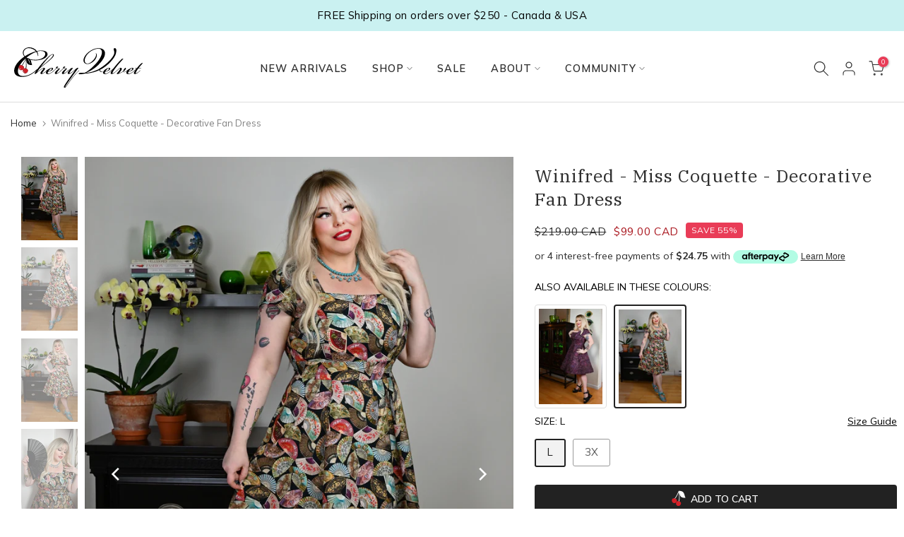

--- FILE ---
content_type: text/html; charset=utf-8
request_url: https://www.cherryvelvetplus.com/?section_id=search-hidden
body_size: 1205
content:
<div id="shopify-section-search-hidden" class="shopify-section"><div class="t4s-drawer__header">
  <span class="is--login" aria-hidden="false">Search Our Site</span>
  <button class="t4s-drawer__close" data-drawer-close aria-label="Close Search">
    <svg class="t4s-iconsvg-close" role="presentation" viewBox="0 0 16 14">
      <path d="M15 0L1 14m14 0L1 0" stroke="currentColor" fill="none" fill-rule="evenodd"></path>
    </svg>
  </button>
</div>
<form data-frm-search action="/search" method="get" class="t4s-mini-search__frm t4s-pr" role="search">
  <input type="hidden" name="type" value="product">
  <input type="hidden" name="options[unavailable_products]" value="last">
  <input type="hidden" name="options[prefix]" value="last"><div class="t4s-mini-search__btns t4s-pr t4s-oh">
    <input
      data-input-search
      class="t4s-mini-search__input"
      autocomplete="off"
      type="text"
      name="q"
      placeholder="Search"
    >
    <button
      data-submit-search
      class="t4s-mini-search__submit t4s-btn-loading__svg"
      type="submit"
    >
      <svg class="t4s-btn-op0" viewBox="0 0 18 19" width="16">
        <path fill-rule="evenodd" clip-rule="evenodd" d="M11.03 11.68A5.784 5.784 0 112.85 3.5a5.784 5.784 0 018.18 8.18zm.26 1.12a6.78 6.78 0 11.72-.7l5.4 5.4a.5.5 0 11-.71.7l-5.41-5.4z" fill="currentColor"></path>
      </svg>
      <div class="t4s-loading__spinner t4s-dn">
        <svg
          width="16"
          height="16"
          aria-hidden="true"
          focusable="false"
          role="presentation"
          class="t4s-svg__spinner"
          viewBox="0 0 66 66"
          xmlns="http://www.w3.org/2000/svg"
        >
          <circle class="t4s-path" fill="none" stroke-width="6" cx="33" cy="33" r="30"></circle>
        </svg>
      </div>
    </button>
  </div></form><div data-title-search class="t4s-mini-search__title" style="display:none"></div><div class="t4s-drawer__content">
  <div class="t4s-drawer__main">
    <div data-t4s-scroll-me class="t4s-drawer__scroll t4s-current-scrollbar">
      <div data-skeleton-search class="t4s-skeleton_wrap t4s-dn"><div class="t4s-row t4s-space-item-inner">
            <div class="t4s-col-auto t4s-col-item t4s-widget_img_pr"><div class="t4s-skeleton_img"></div></div>
            <div class="t4s-col t4s-col-item t4s-widget_if_pr">
              <div class="t4s-skeleton_txt1"></div>
              <div class="t4s-skeleton_txt2"></div>
            </div>
          </div><div class="t4s-row t4s-space-item-inner">
            <div class="t4s-col-auto t4s-col-item t4s-widget_img_pr"><div class="t4s-skeleton_img"></div></div>
            <div class="t4s-col t4s-col-item t4s-widget_if_pr">
              <div class="t4s-skeleton_txt1"></div>
              <div class="t4s-skeleton_txt2"></div>
            </div>
          </div><div class="t4s-row t4s-space-item-inner">
            <div class="t4s-col-auto t4s-col-item t4s-widget_img_pr"><div class="t4s-skeleton_img"></div></div>
            <div class="t4s-col t4s-col-item t4s-widget_if_pr">
              <div class="t4s-skeleton_txt1"></div>
              <div class="t4s-skeleton_txt2"></div>
            </div>
          </div><div class="t4s-row t4s-space-item-inner">
            <div class="t4s-col-auto t4s-col-item t4s-widget_img_pr"><div class="t4s-skeleton_img"></div></div>
            <div class="t4s-col t4s-col-item t4s-widget_if_pr">
              <div class="t4s-skeleton_txt1"></div>
              <div class="t4s-skeleton_txt2"></div>
            </div>
          </div></div>
      <div data-results-search class="t4s-mini-search__content t4s_ratioadapt"></div>
    </div>
  </div><div data-viewAll-search class="t4s-drawer__bottom" style="display:none"></div></div>
</div>

--- FILE ---
content_type: text/css
request_url: https://www.cherryvelvetplus.com/cdn/shop/t/13/assets/custom.css?v=104262187247212347881757393298
body_size: 3326
content:
/** Shopify CDN: Minification failed

Line 239:17 Expected identifier but found whitespace
Line 239:19 Unexpected "{"
Line 239:25 Expected ":"

**/


.t4s_des_title_15 .t4s-section-title:before {
	width: 20px;
	height: 1px;
	background-color: var(--cl-heading);
	content: "";
	top: 0;
	right: 100%;
	bottom: 0;
	margin: auto 5px auto 0px;
}

.t4s_des_title_15 .t4s-section-title:after {
	display:none;
}


.t4s_des_title_3 .t4s-section-title {
	text-transform: none;
	align-items: center;
	font-size: 24px;
}


.t4s_des_title_3 .t4s-section-title {}

.t4s_des_title_3 .t4s-section-title>span {

	vertical-align: sub;
}
    
/*.t4s_des_title_3 .t4s-section-title:before {margin-right:5px;
            display: inline-flex;
            content: '';
            background-image: url(/cdn/shop/files/cherry-icon-green.svg?v=1708203929);
            background-size: 25px 25px;
            height: 25px;
            width: 25px;
        }

*/
.t4s_des_title_3 .t4s-section-title:after {
margin-left:0px;
  top:-10;
            display: inline-flex;
            content: '';
            background-image: url(/cdn/shop/files/cherry-icon-green.svg?v=1708203929);
            background-size: 25px 25px;
            height: 25px;
            width: 25px;
        }

@media (max-width: 767px) 
{
.t4s_des_title_3 .t4s-section-title 
  {align-items: center; 	justify-content: center;}
  
.t4s_des_title_3 .t4s-section-title:after {}
  
.t4s_des_title_3 .t4s-section-title>span {
text-transform:none;

	vertical-align: sub;
}
}



blockquote, q {
	margin-bottom: 20px;
	font-style: italic;
	font-size: 16px;
	line-height: 1.8em!important;
	margin-top: 20px;
	padding: 30px 30px 30px 50px;
	background-color: #f9f7f4;

}

  .t4s-custom-section .t4s-col-inner {
    display: flex;
    align-items: center;
    justify-content: center;
    height: 100%;
    flex-direction: column;
  }

  .t4s-custom-section a {
  text-decoration: underline
  }


   .t4s-custom-col {
    background-color: var(--bg_cl);
  }

  .t4s-ver-center-true {
    display: flex;
    align-items: center;
    height: 100%;
  }

  @media(max-width: 767px) {
    .t4s-col-inner {
      padding: var(--pd-mb);
    }
  }

.t4s_nt_se_icons-footer {
	border-top: 1px #C4C4C4 solid;
}

.t4s-article-title h2 {
	font-size: 22px;
  margin-bottom:10px;
}

.t4s-main-article-page>div:not(:last-child) {
	margin-bottom: 30px;
}

#cherry{margin-right:5px;
       margin-left:-5px;}
.breadcrumb_pr_wrap {
	margin-bottom: 20px!important;
}

#MainContent {
  min-height: 100vh;
}

.t4s-flicky-slider .flickityt4s-page-dots {
  margin-top: 20px !important;
}

.t4s-section-header [data-header-height] {
	padding-top: 5px;
}

.jdgm-widget.jdgm-widget {
	display: block;
	font-size: 12px;
}

button.GiftWizard-gift-button.t4s-product-form__submit.t4s-btn.t4s-btn-base.t4s-btn-style-default.t4s-btn-color-custom2.t4s-w-100.t4s-justify-content-center.t4s-btn-effect-fade.t4s-btn-loading__svg.gwbutton {
	margin-bottom: 15px;
}

button.GiftWizard-gift-button.t4s-product-form__submit.t4s-btn.t4s-btn-base.t4s-btn-style-default.t4s-btn-color-custom2.t4s-w-100.t4s-justify-content-center.t4s-btn-effect-fade.t4s-btn-loading__svg.gwbutton {
	margin-bottom: 15px;
	margin-left: 0px;}

  .t4s-mini_cart__emty {
	margin: 0px 0 140px!important;
}
.t4s-cart_page_heading {
	margin-bottom: 20px;
	font-size: 20px;
	text-transform: uppercase;
}

.t4s-collection-header {
  margin: 0px 0px 13px 0px;
} 
/*---------------- Global Custom CSS -------------------*/

/*---------------- header & nav -------------------*/
.t4s-top-bar-text__item p {
  letter-spacing: 0.03em;
}

.type_mn_link .t4s-sub-column li a {
  padding: 5px 0 !important;
}

.t4s-header__wrapper {
  border-bottom: 1px solid #dddddd;
}
.is--header-transparent .t4s-header__wrapper {
  border-bottom: 0px solid #dddddd !important;
}

span.t4s-nav_link_txt {
  font-weight: 400;
}
ul.t4s-banner-nav__links li a {
  font-size: 18px;
  font-weight: 400;
  line-height: 24px;
  margin-bottom: 15px;
}

li.t4s-menu-item {
  font-size: 15px;
}
.nt_promotion_html {
  font-size: 1.1em;
  letter-spacing: 1px;
  font-weight: 500;
}

.t4s-drawer__header.t4s-mb-nav__tabs span {
  letter-spacing: 0.1em;
}

.t4s-lb_nav_mb {
  border-radius: 4px !important;
  box-shadow: none !important;
  margin-left: 8px !important;
  font-weight: 600;
  letter-spacing: 1px;
}
.type_mn_link > .t4s-heading {
  font-weight: 400 !important;
}

.t4s-mb-tab__title.is--active {
  background: #ffffff;
}

/*---------------- products & collections -------------------*/

.t4s-prs-footer {
margin-top: 0px;
}
.t4s-has-btn-load-more .t4s-pagination-wrapper, .t4s-has-btn-infinite .t4s-pagination-wrapper {
	padding-top: 0px;
}

.subtitle {font-size: 17px; 
           color: {{ shop.brand.colors.primary[0].background }};
      margin-bottom:0px; }

.about-brand {font-size: 21px}

.badge_shape_3 .t4s-product-badge > span {
  border-radius: 2px !important;
  height: 22px !important;
  font-size: 12px !important;
  padding: 0 6px !important;
  min-width: 50px !important;
}

.t4s-product .t4s-product-badge {
  position: absolute;
  z-index: 3;
  top: 6px !important;
  right: 6px !important;
  display: flex;
  justify-content: center;
  flex-direction: column;
  align-items: flex-end;
  pointer-events: none;
}

h4.t4s-swatch__title {
  font-family: var(--font-body-family) !important;
}

.t4s-product-tabs-wrapper.is--tab-position__external {
  margin: 0px 0px !important;
}
.t4s-product-wrapper {
  border: 0px #555555 solid;
}
.t4s-product .t4s-product-info {
  padding-top: var(--product-space-img-txt);
  background: white;
  padding: 15px 10px 10px 15px;
}

/*.heading-testimonials-star h3 {
	font-size: 15px!important;
}*/

@media (min-width: 1025px) {
  .t4s-product-form__variants.is-btn-full-width__false
    .t4s-product-form__buttons,
  .t4s-product-form__variants.is-btn-full-width__false
    .t4s-product-form__submit {
    width: auto;
    min-width: 210px;
    max-width: 100%;
  }
}
.t4s-swatch__item.is--soldout {
  color: #c8c8c8;
}
.t4s-swatch__item {
  background-size: cover !important;
}

.t4s-swatch.t4s-color-size__exlarge {
  --sw-width: 50px !important;
  --sw-height: 60px !important;
  --sold-out-height: 3px;
}

.t4sp-hover .t4s-swatch__item:hover {
  border-color: var(--t4s-dark-color);
  color: var(--t4s-dark-color);
}
.t4s-swatch__item:not(.is-sw__color).is--selected {
  border-color: var(--t4s-dark-color);
  background: var(--primary-sw-color);
  color: var(--t4s-dark-color);
}

.t4s-pr-choose__wrap > .t4s-pr-choose__item.is--chosen {
  border: 1.5px solid var(--t4s-dark-color) !important;
}

.t4s-swatch__item:not(.is-sw__color).is--selected,
.t4s-swatch__item.is-sw__color.is--selected {
  border: 1.5px solid var(--t4s-dark-color) !important;
}
.t4s-swatch__item.is-sw__color {
  box-shadow: none !important;
}
/*---- gallery thumbs 
.t4s-col-md-6.t4s-col-12.t4s-col-item.t4s-product__media-item {
	padding: 12px;----
}*/
/*---- gallery grid ----*/
.t4s-col-md-6.t4s-col-12.t4s-col-item.t4s-product__media-item {
  padding: 12px;
}

.t4s-product-form__variants {
  padding-bottom: 0px;
  /*border-bottom: 1px solid #dddddd;*/
}
.t4s-desc-collection {
  margin-bottom: 20px;
  margin-top: 20px;
  max-width: 800px;
}

nav.t4s-pr-breadcrumb {
  line-height: 1.5;
}
.t4s-product-vendor a {
  margin-bottom: 0px !important;
  font-size: 12px;
  text-transform: uppercase;
}
h3.t4s-product-title {
}
.t4s-product .t4s-product-price,
.t4s-product__info-container .t4s-product-price {
  letter-spacing: 0.7px;
}

.t4s-product-color {
  line-height: 1.17em;
  margin-bottom: 5px !important;
}
.meta-color {
  font-style: italic;
  font-size: 0.9em;
  letter-spacing: 0.04em;
  font-family: lato;
}

.t4s-product-highlight {
  margin-top: 0px;
}
.meta-highlight {
  font-size: 0.9em;
  letter-spacing: 0.04em;
      text-transform: uppercase;
    color: #07938D;
}

.t4s-product-sizes {
  font-size: 12px;
}

.t4s-vendor-wrapper,
.t4s-vendor-wrapper a {
  text-transform: uppercase;
  font-size: 15px;
  color: #65799e !important;
  margin-bottom: -15px !important;
}

.t4s-pagination-wrapper {
  border-top: 0px solid var(--border-color) !important;
  margin-bottom: 0px !important;
}

.t4s-product-form__buttons .t4s-quantity-wrapper {
  border: 0.5px solid #b5b5b5;
}

.t4s-product {
  --swatch-color-size: 16px;
}

.t4s-product-inner .t4s-product-sizes {
  background: #ffffff;
}

.t4s-pr-style1 .t4s-product-inner .t4s-product-sizes {
  opacity: 0.8 !important;
  margin: 0px auto 0px auto !important;
}

/*.t4s-product-sizes--sold-out {
	display: none;
}*/

.t4s-product__info-container--sticky {
  padding-right: 50px;
  padding-left: 0px;
}
span.t4s-dib.t4s-swatch__current {
  text-transform: none;
}

.t4s-collection-item .t4s-cat-title {
	font-size: 1.4em;
  text-transform: uppercase;

  font-weight: 600;
}

.t4s-coll-style-2 .t4s-cate-wrapper, .t4s-coll-style-3 .t4s-cate-wrapper {

	text-shadow: 0 0 0px rgb(0,0,0,.0);}

.t4s-facets__form .t4s-facet ul li {
  margin-bottom: 1px;
  font-size: 13px;
}
.t4s-facets__form .t4s-facet .t4s-facet-title {
  font-size: 14px;
  font-weight: 400;
  padding-bottom: 17px;
}

.t4s-facets__form .t4s-facet .t4s-facet-title:after {
  border-bottom: solid 1px;
}
.t4s-product-color > span:not(:last-child):after {
  content: ",";
  display: inline-block;
}
.t4s-swatch__title,
.t4s-extra-link,
.t4s-swatch__title > a.t4s-btn__size-chart {
  font-weight: 400;
}

.t4s-product .t4s-pr-quickview {
  background-color: initial !important;
}

.related {
  border: 1px solid #dddddd;
  padding: 10px;
  border-radius: 4px;
}
p.related-products-heading {
}
@media (min-width: 1025px) {
  /*---- gallery thumbs 
.t4s-product__media-wrapper{
padding-left: 60px!important; 
  padding-right: 20px!important; 
padding-bottom:0px;}----*/

  /*---- gallery grid ----*/
  .t4s-product__media-wrapper {
    padding-left: 30px !important;
    padding-right: 20px !important;
    padding-bottom: 0px;
  }

  .t4s-col-md-12.t4s-col-12.t4s-col-item.t4s-product__media-item {
    margin-bottom: 0px !important;
  }

  .breadcrumb_pr_wrap {
    margin-bottom: 0px;
  }

  .is--layout_full {
    padding-left: 60px;
    padding-right: 60px;
  }

  .t4s-product__info-wrapper.t4s-pr {
    padding: 10px;
  }
}

.t4s-swatch__title > a.t4s-btn__size-chart {
  margin: 0 0px !important;

  float: right;
}
.t4s-dropdown__sortby button[data-dropdown-open] {
  border: 0px solid var(--border-color) !important;
}
/*---------------- content & general -------------------*/

h2,
h3,
h4 {
  margin-bottom: 15px;
}

h2 {
  margin-bottom: 20px;
}
h6 {
  margin-bottom: 10px;
  margin-top: 20px;
  text-transform: none;
  color: #a86e15;
  font-size: 1em;
  font-weight: 600;
  font-family: var(--font-body-family) !important;
}

p {
  margin-bottom: 15px;
}

.uppercase {
  text-transform: uppercase;
}

rich_text_field p {
  line-height: 1.7em;
}

th {
  font-weight: 400;
}

.t4s-rte li,
.t4s-text-bl li {
  margin-bottom: 8px;
}


.t4s-rte ul,

.t4s-rte--list ul,
.t4s-text-bl ul {
  list-style: disc !important;
  padding-inline-start: var(--li-pl);
  --list-mb: 20px;
  --li-mb: 10px;
  --li-pl: 17px;
}

::marker {
  font-size: 10px;
}

ol ::marker {
  font-size: 1em;
}

h3.t4s-section-title.t4s-title {
  text-transform: uppercase;
  margin-bottom: 0px !important;
}

form#t4s-form-password-main {
  display: none;
}

span.t4s-text-pr {
  display: none;
}
p.address {
  line-height: ;
}

.t4s-empty__page {
  margin: 100px auto;
}

.error-404.not-found h1 {
  font-size: 28px;
  font-weight: 400;
  margin: 0 0 15px;
  text-transform: uppercase;
}

.error-404.not-found h3 {
  text-transform: none;
  font-size: 18px;
  margin: 0 0 15px;
}

.error-404.not-found a:hover {
  background: transparent;
  color: #ababab;
}

.grecaptcha-badge {
  visibility: hidden;
}

.t4s-image-text .t4s-image-text-content {
  padding: 50px !important;
}

.t4s-custom-section .t4s-col-inner {
  /*	justify-content: start!important;*/
}

.t4s-image-text-heading {
  font-size: 25px;
  letter-spacing: var(--title-spacing);
}


.t4s-bg-content-true {
  padding: var(--content-pd) !important;
}

.t4s-tab__title {
  border: 1px solid #dddddd;
  background-color: #f6f6f6;
}
.t4s-tab__title .t4s-tab__icon {
  width: 44px;
  height: 44px;
  background-color: #edeff5;
  color: #ababab;
  position: relative;
  display: block;
  flex: 0 0 auto;
  margin-left: 5px;
}

.t4s-lb__content {
  padding: 11px;
}

.t4s-lb__wrapper,
.t4s-dropdown__wrapper {
  width: 200px;
}

.t4s-product__info-wrapper .metafield-rich_text_field {
  /*font-size: 14px;*/
}

.video-wrapper {
  position: relative;
  overflow: hidden;
  max-width: 100%;
  padding-bottom: 56.25%;
  height: 0;
  height: auto;
}

.video-wrapper iframe,
.video-wrapper video {
  position: absolute;
  top: 0;
  left: 0;
  width: 100%;
  height: 100%;
}

.t4s-feature-columns__text {
  line-height: 1.7em;
}
.t4s-feature-columns__title {
  font-weight: 400 !important;
}

.t4s-footer-link.t4s-footer-link-active {
  color: inherit !important;
}

.page.t4s-container {
  max-width: 1100px;
}

div.page-head {
  border-bottom: 0px solid #dddddd !important;
}

span.t4s-section-des.t4s-subtitle {
  font-style: normal;
  font-size:17px!important;
}

.t4s-single-product-badge {
  display: none !important;
}
.add-underline a {
  text-decoration: underline;
}

.trust-badge-container {
  max-width: 400px;
}

.t4s-tabs-se .t4s-tabs-ul li a {
  font-weight: 400 !important;
}

.t4s-tabs-underline .t4s-tabs-ul li a:before {
  height: 1px !important;
}

.t4s-svg-pr-icon svg {
  width: 17px;
  height: 17px;

}

.t4s-extra-link > a {
  text-decoration: underline;
  text-decoration-thickness: from-font;
}

.t4s-hotspot-ins.t4s-hotspot-dark {
  background: #000;
}
.t4s-hotspot-ins {
  width: 25px;
  line-height: 26px;
  height: 25px;
  font-size: 11px;
}
.t4s-pr-choose__title {
  font-size: 14px;
  text-transform: uppercase;
  font-weight: 400;
}

.t4s-btn-style-outline::after {
  border: 1px solid var(--btn-border);
}

.t4s-footer-menu ul li {
  margin-bottom: 8px;
  line-height: 1.4em;
}
.t4s-customer.is--activate,
.t4s-customer.is--login,
.t4s-customer.is--register,
.t4s-customer.is--reset-password {
  margin: 0px auto 50px auto !important;
}

.t4s-customer-account {

	margin-top: 0px!important;

}

/*---------------- mini-cart -------------------*/

.t4s-mini_cart__tool.t4s-mini_cart__tool_button {
  margin-bottom: 20px;
}
.t4s-shipping-list.t4s-shipping-icon-medium
  .t4s-shipping
  .t4s-shipping-icon-img {
  width: 45px;
  height: 45px;
}

.t4s-cart_meta_vendor {
  margin-bottom: 4px;
  font-size: 12px;
  text-transform: uppercase;

}

.t4s-mini_cart__info .t4s-cart_meta_vendor {
    margin-bottom: 0px;

  font-size: 14px;
  text-transform: none;

}


.t4s-mini_cart__actions .t4s-quantity-cart-item input[type=number]
{font-size: 13px;}

.t4s-mini_cart__actions .t4s-quantity-cart-item svg {
	}

.t4s-mini_cart__meta .t4s-cart_price {
	font-size: 13px;
}

ul.t4s-cart_meta_propertyList {
	margin-bottom: 5px;
}

.final-cart-notice {font-size: 13px; color:#d2545a}

/*---------------- blog -------------------*/

.t4s-post-item .t4s-post-title {
  font-size: 18px;
  font-weight: 400;
  color: var(--heading-color);
  margin-bottom: 8px;
}

.t4s-article-content img {
  margin-bottom: 30px;
  margin-top: 20px;
}
.t4s-post-item .t4s-post-readmore {
  font-size: 13px;
  text-transform: uppercase;
  color: var(--heading-color);
  line-height: 21px;
}

.t4_tools_btns {
  display: none !important;
}

/*---------------- Custom CSS for only mobile -------------------*/
@media (max-width: 767px) {

.t4s_des_title_2 .t4s-section-title {
 font-size:17px;
}

  .t4s-product .t4s-product-info {

	padding: 10px 0px 10px 5px;
}

  .t4s-product .t4s-product-title a {
    font-size: 14px;
  }

  .head-table-items-template h2 {
    margin-top: 15px;
    margin-bottom: 5px;
    font-size: 16px;
    line-height: 20px;
  }

  .t4s-image-text .t4s-image-text-content {
    padding: 10px !important;
  }
  .t4s-main-area h1 {
    font-size: 23px !important;
  }

  .t4s-main-area h3 {
    font-size: 17px !important;
  }

  h1.page-title {
    text-transform: uppercase;
    font-size: 21px !important;
    margin-bottom: 10px !important;
  }

  h3.page-subtitle {
  }
}

/*---------------- Custom CSS for only desktop -------------------*/
@media (min-width: 1025px) {
  .is--tab-design__tab .t4s-tab-wrapper .t4s-tab-content {
    padding: 25px 150px !important;
  }
}

/*---------------- Custom CSS for tablet, mobile -------------------*/
@media (max-width: 1024px) {
}

/*---------------- Custom CSS for only tablet -------------------*/
@media (min-width: 768px) and (max-width: 1024px) {
  .is--tab-design__tab .t4s-tab-wrapper .t4s-tab-content {
    padding: 25px 25px !important;
  }
}

/*-----------------------------------------------------------------------------/
/Add
- product-description.liquid

/CSS files to update 
- mobile-nav.css
- icon-social
- shipping.css
- mini-cart.css
- image-text.css

/JS 
- for video css

#PopupSignupForm_0 {display:none}

/base.css
- delete all but margin:0px in body

line-height: 1.7em

 if option.values.size == 1%} style="display: none;" 



/-----------------------------------------------------------------------------*/


--- FILE ---
content_type: text/javascript
request_url: https://www.cherryvelvetplus.com/cdn/shop/t/13/assets/predictive-search.min.js?v=48794022041653871781757393296
body_size: 2226
content:
!(function (t) {
  "use strict";
  t(window), t(document), t("html");
  var e = t("body"),
    i =
      (T4Srequest.page_type,
      T4Sconfigs.enablePredictiveSearch
        ? T4Sroutes.predictive_search_url
        : T4Sroutes.search_url),
    s = T4SThemeSP.cacheNameFirst,
    n = !!(
      "ontouchstart" in window ||
      (window.DocumentTouch && window.document instanceof DocumentTouch) ||
      window.navigator.maxTouchPoints ||
      window.navigator.msMaxTouchPoints
    ),
    r = (function () {
      function s(e) {
        (this.container = e),
          (this.$container = t(e)),
          (this.deferRequestBy = 300),
          (this.cachedResults = {}),
          (this.$form = this.$container.find("[data-frm-search]")),
          (this.form = this.$form[0]),
          (this.$input = this.$container.find("[data-input-search]")),
          (this.input = this.$input[0]),
          (this.$results = this.$container.find("[data-results-search]")),
          (this.results = this.$results[0]),
          (this.$skeleton = this.$container.find("[data-skeleton-search]")),
          (this.$formListkey = this.$form.find("[data-listkey-search]")),
          (this.$listSuggest = this.$form.find("[data-listsuggest-search]")),
          (this.listSuggest = this.$listSuggest[0]),
          (this.isOpen = !1),
          (this.sectionID =
            this.$container.attr("data-sid") || "predictive-search"),
          (this.$title = this.$container.find("[data-title-search]")),
          (this.title = this.$title[0]),
          (this.$viewall = this.$container.find("[data-viewAll-search]")),
          (this.viewall = this.$viewall[0]),
          (this.$select = this.$container.find("[data-cat-search]>select")),
          (this.select = this.$select[0]),
          (this.currentVal = this.$select.val() || "*"),
          (this.hasClassTerms = !1),
          (this.searchUrlForm = this.$form.serialize()),
          this.setupEventListeners(),
          this.onClickKey();
      }
      return (
        (s.prototype = Object.assign({}, s.prototype, {
          setupEventListeners: function () {
            this.form.addEventListener("submit", this.onFormSubmit.bind(this));
            this.form.querySelector('[type="submit"]') ||
              this.$form.append(
                '<button type="submit" class="t4s-d-none"></button>'
              ),
              this.input.addEventListener(
                "input",
                this.debounce((t) => {
                  this.onChange(t);
                }, this.deferRequestBy).bind(this)
              ),
              this.input.addEventListener("focus", this.onFocus.bind(this)),
              this.select &&
                (this.select.addEventListener(
                  "change",
                  this.onChangeSelectCat.bind(this)
                ),
                this.$input.after(
                  '<input type="search" data-input-q name="q" value="" class="t4s-mini-search__input t4s-d-none">'
                ),
                this.input.removeAttribute("name"),
                (this.$input_q = this.$container.find("[data-input-q]")),
                this.input.addEventListener("input", (t) => {
                  this.$input_q.val(this.getQuery());
                })),
              this.container.addEventListener(
                "focusout",
                this.onFocusOut.bind(this)
              ),
              this.container.addEventListener("keyup", this.onKeyup.bind(this)),
              this.container.addEventListener(
                "keydown",
                this.onKeydown.bind(this)
              );
          },
          debounce: function (t, e) {
            let i;
            return (...s) => {
              clearTimeout(i), (i = setTimeout(() => t.apply(this, s), e));
            };
          },
          getQuery: function () {
            var t = this.input.value.trim();
            if (this.select) {
              var e = this.currentVal.trim();
              "*" != e && (t = `${e} + ${t}`);
            }
            return t;
          },
          onChange: function () {
            const t = this.getQuery();
            if (!t.length)
              return (
                this.close(!0),
                this.hasClassTerms &&
                  (this.form.classList.remove("has--search-terms"),
                  (this.hasClassTerms = !1)),
                this.$results.hide(),
                this.$viewall.hide(),
                void this.$skeletonElement.hide()
              );
            this.getSearchResults(t),
              this.hasClassTerms ||
                (this.form.classList.add("has--search-terms"),
                (this.hasClassTerms = !0));
          },
          onFormSubmit: function (t) {
            const e = this.getQuery().length;
            (!e ||
              (e &&
                this.container.querySelector('[aria-selected="true"] a'))) &&
              t.preventDefault();
          },
          onFocus: function () {
            const t = this.getQuery();
            t.length &&
              ("true" === this.container.getAttribute("results")
                ? this.open()
                : this.getSearchResults(t));
          },
          onChangeSelectCat: function () {
            this.currentVal = this.$select.val();
            const t = this.getQuery();
            this.getSearchResults(t);
          },
          onClickKey: function () {
            var e,
              i = this;
            i.$container
              .find("[data-listKey]")
              .on("click", "[data-key]", function (s) {
                s.preventDefault();
                var r = t(this);
                n
                  ? i.$input.val(r.attr("data-key"))
                  : (i.$input.val(r.attr("data-key")).focus(),
                    i.$container.addClass("showing--results"),
                    clearTimeout(e),
                    (e = setTimeout(function () {
                      i.$container.removeClass("showing--results");
                    }, 1500))),
                  i.input.dispatchEvent(new Event("input", { bubbles: !0 }));
              }),
              i.$form.on("click", "[data-clear-search]", function (t) {
                t.preventDefault(),
                  i.$input.val(""),
                  i.input.dispatchEvent(new Event("input", { bubbles: !0 }));
              }),
              i.$container.on("opendDrawer", function (e) {
                n ||
                  t(this).one(
                    "transitionend webkitTransitionEnd oTransitionEnd",
                    function () {
                      i.$input.focus();
                    }
                  );
              });
          },
          onFocusOut: function () {
            setTimeout(() => {
              this.container.contains(document.activeElement) || this.close();
            });
          },
          onKeyup: function (t) {
            switch (
              (this.getQuery().length || this.close(!0),
              t.preventDefault(),
              t.code)
            ) {
              case "ArrowUp":
                this.switchOption("up");
                break;
              case "ArrowDown":
                this.switchOption("down");
            }
          },
          onKeydown: function (t) {
            ("ArrowUp" !== t.code && "ArrowDown" !== t.code) ||
              t.preventDefault();
          },
          switchOption: function (t) {
            if (!this.container.getAttribute("open")) return;
            const e = "up" === t,
              i = this.results.querySelector('[aria-selected="true"]'),
              s = this.results.querySelectorAll("li");
            let n = this.results.querySelector("li");
            (e && !i) ||
              (!e && i
                ? (n = i.nextElementSibling || s[0])
                : e && (n = i.previousElementSibling || s[s.length - 1]),
              n !== i &&
                (n.setAttribute("aria-selected", !0),
                i && i.setAttribute("aria-selected", !1),
                this.setLiveRegionText(n.textContent),
                this.input.setAttribute("aria-activedescendant", n.id)));
          },
          getSearchResults: function (t) {
            if (!t.length)
              return (
                this.$skeletonElement.hide(),
                this.$results.hide().html(""),
                this.$viewall.hide(),
                this.$formListkey.hide(),
                this.$title.hide(),
                void this.container.removeAttribute("loading")
              );
            const e = t.replace(" ", "-").toLowerCase();
            this.setLiveRegionLoadingState(),
              this.cachedResults[e]
                ? this.renderSearchResults(this.cachedResults[e])
                : fetch(
                    `${i}/?${this.searchUrlForm}${encodeURIComponent(
                      t
                    )}&section_id=${this.sectionID}`
                  )
                    .then((t) => {
                      if (!t.ok) {
                        var e = new Error(t.status);
                        throw (this.close(), e);
                      }
                      return t.text();
                    })
                    .then((t) => {
                      const i = new DOMParser()
                        .parseFromString(t, "text/html")
                        .querySelector(
                          `#shopify-section-${this.sectionID}`
                        ).innerHTML;
                      (this.cachedResults[e] = i), this.renderSearchResults(i);
                    })
                    .catch((t) => {
                      throw (this.close(), t);
                    });
          },
          setLiveRegionLoadingState: function () {
            (this.$skeletonElement = this.statusElement || this.$skeleton),
              this.$skeletonElement.show(),
              this.$results.hide(),
              this.$formListkey.hide(),
              this.$viewall.hide(),
              this.container.setAttribute("loading", !0);
          },
          renderSearchResults: function (t) {
            var i = new DOMParser().parseFromString(t, "text/html");
            this.title &&
              (this.title.innerHTML = i.querySelector(
                "[data-title-search]"
              ).innerHTML),
              this.results &&
                (this.results.innerHTML = i.querySelector(
                  "[data-results-search]"
                ).innerHTML),
              this.listSuggest &&
                (this.listSuggest.innerHTML = i.querySelector(
                  "[data-listsuggest-search]"
                ).innerHTML);
            try {
              this.viewall.innerHTML = i.querySelector(
                "[data-viewAll-search]"
              ).innerHTML;
            } catch (t) {}
            "function" == typeof T4SThemeSP.reinitProductGridItem &&
              T4SThemeSP.reinitProductGridItem(),
              e.trigger("currency:update"),
              this.container.setAttribute("results", !0),
              this.setLiveRegionResults(),
              this.open();
          },
          setLiveRegionResults: function () {
            this.$skeletonElement.hide(),
              this.$results.show(),
              this.$viewall.show(),
              this.$formListkey.show(),
              this.$title.show(),
              this.container.removeAttribute("loading");
          },
          getResultsMaxHeight: function () {
            return (
              (this.resultsMaxHeight =
                window.innerHeight -
                document
                  .querySelector(".t4s-section-header")
                  .getBoundingClientRect().bottom),
              this.resultsMaxHeight
            );
          },
          open: function () {
            (this.results.style.maxHeight =
              this.resultsMaxHeight || `${this.getResultsMaxHeight()}px`),
              this.container.setAttribute("open", !0),
              this.input.setAttribute("aria-expanded", !0),
              (this.isOpen = !0);
          },
          close: function (t = !1) {
            t &&
              ((this.input.value = ""),
              this.container.removeAttribute("results"));
            const e = this.container.querySelector('[aria-selected="true"]');
            e && e.setAttribute("aria-selected", !1),
              this.input.setAttribute("aria-activedescendant", ""),
              this.container.removeAttribute("open"),
              this.input.setAttribute("aria-expanded", !1),
              (this.resultsMaxHeight = !1),
              this.results.removeAttribute("style"),
              (this.isOpen = !1);
          },
        })),
        s
      );
    })();
  T4SThemeSP.predictiveSearchInt = function () {
    function e() {
      t("[data-predictive-search]:not(is--inted)").each(function () {
        t(this).addClass("is--inted"), (this.predictiveSearch = new r(this));
      });
    }
    !(function () {
      var i = "timeSearchT4s" + s,
        n = "dataSearchT4s" + s,
        r = isStorageSpSession ? sessionStorage.getItem(i) || 0 : 0,
        r = parseInt(r),
        h = t("#t4s-search-hidden");
      r > 0 && r >= Date.now()
        ? T4SThemeSP.Helpers.promiseStylesheet(T4Sconfigs.stylesheet4).then(
            function () {
              h.html(sessionStorage.getItem(n)),
                e(),
                "function" == typeof T4SThemeSP.reinitProductGridItem &&
                  T4SThemeSP.reinitProductGridItem();
            }
          )
        : T4SThemeSP.getToFetchSection("?section_id=search-hidden").then(
            (s) => {
              "NVT_94" != s &&
                T4SThemeSP.Helpers.promiseStylesheet(
                  T4Sconfigs.stylesheet4
                ).then(function () {
                  h.html(t(s).html()),
                    e(),
                    "function" == typeof T4SThemeSP.reinitProductGridItem &&
                      T4SThemeSP.reinitProductGridItem(),
                    isStorageSpSession &&
                      ((r = Date.now() + 24e6),
                      sessionStorage.setItem(i, r),
                      sessionStorage.setItem(n, t(s).html()));
                });
            }
          );
    })();
  };
})(jQuery_T4NT),
  jQuery_T4NT(document).ready(function (t) {
    T4SThemeSP.predictiveSearchInt();
  });


--- FILE ---
content_type: image/svg+xml
request_url: https://www.cherryvelvetplus.com/cdn/shop/files/cherry-logo.svg?v=1707864779&width=350
body_size: 3149
content:
<svg viewBox="0 0 474.39 148.27" xmlns="http://www.w3.org/2000/svg"><g style="isolation:isolate;"><g id="Layer_1"><path style="stroke-width:0px;" d="m83.78,13.65c3.22-.87,8.06-1.73,12.2-1.95,14.49-.87,29.22,3.03,26.7,16.25-2.53,13.43-26.7,19.93-44.18,19.93-12.89,0-26.47-2.82-34.75-8.67-17.49,14.73-29.92,34.45-29.92,48.54,0,12.56,8.29,17.55,19.79,17.55,13.58,0,24.39-5.63,33.37-11.27,5.98-3.9,11.51-8.45,14.27-10.83,3.22-2.82,4.37-3.69,5.06-3.03.46.43-.69,1.73-1.84,2.81-5.52,4.77-11.51,9.75-16.57,13-9.43,6.29-21.17,11.7-34.75,12.35C14.06,108.98.71,102.48.02,86.45c-.69-19.07,18.64-39.65,37.74-52.65-3.22-3.89-5.75-8.66-5.75-13.65C32.01,8.02,43.05,0,55.48,0c11.05,0,22.09,5.2,28.3,13.65Zm-48.79,6.72c0,4.12,1.62,8.45,4.61,12.13,12.43-7.8,27.62-14.51,40.51-17.98-7.14-7.37-16.8-11.7-26.47-11.7s-18.64,6.72-18.64,17.55Zm79.17,7.15c2.3-9.97-5.06-14.52-17.26-14.3-3.45,0-9.43,1.08-12.19,2.17,1.84,3.03,3.45,8.02,3.91,11.92.46,3.47,0,5.63-.68,5.42-.46-.22-.23-1.3-.93-4.34-.92-4.33-3.45-9.32-5.52-11.92-12.19,4.33-26,12.78-35.9,21.23,8.05,5.64,20.94,8.02,33.37,8.02,16.8,0,32.68-7.58,35.21-18.2Z"></path><path style="stroke-width:0px;" d="m42.85,38.59c-.09-.46-.13-1.39-.25-.94-2.97,10.94-9.37,22.81-16.14,30.06-.38.4-.35,1.04.05,1.41.41.38,1.05.35,1.42-.05,6.56-7.02,10.68-16.95,14.16-25.6,1.83,11.6,2.34,23.31.14,33.93-.12.54.23,1.07.78,1.18.54.12,1.05.39,1.24-.13,3.26-8.69-1.2-38.82-1.4-39.87"></path><g style="mix-blend-mode:multiply;"><path style="fill:#231f20; fill-rule:evenodd; stroke-width:0px;" d="m28.73,66.66c2.47.77,4.16.71,5.73,2.93,1.54,2.17,1.85,4.87.68,7.74-2.02,4.9-7.15,7.23-11.33,6.12-4.2-1.12-7.61-6.29-6.43-11.69.79-3.58,2.82-5.63,5.8-6.19,2.61-.49,3.56.48,5.54,1.1m-1.58,12.87c-5.05,4.78-9.49-2.41-6.88-8.94-.48,4.45,2.87,10.92,6.88,8.94"></path></g><path style="fill:#d42028; fill-rule:evenodd; stroke-width:0px;" d="m28.42,66.35c2.47.77,4.16.71,5.73,2.93,1.54,2.17,1.86,4.87.68,7.74-2.02,4.9-7.15,7.23-11.33,6.12-4.2-1.12-7.61-6.29-6.43-11.69.79-3.58,2.82-5.63,5.81-6.19,2.61-.49,3.56.48,5.54,1.1m-1.58,12.87c-5.05,4.78-9.49-2.41-6.88-8.94-.48,4.45,2.87,10.92,6.88,8.94"></path><g style="mix-blend-mode:multiply;"><path style="fill:#231f20; fill-rule:evenodd; stroke-width:0px;" d="m43.76,78.2c2.46.77,4.15.71,5.73,2.93,1.54,2.17,1.85,4.88.67,7.74-2.02,4.88-7.14,7.24-11.34,6.13-4.19-1.12-7.61-6.3-6.42-11.71.79-3.57,2.82-5.63,5.8-6.19,2.62-.49,3.56.48,5.55,1.1m-2.17,13.15c-5.25,3.5-9.21-2.32-6.61-8.85-.47,4.46,2.44,9.87,6.61,8.85"></path></g><path style="fill:#d42028; fill-rule:evenodd; stroke-width:0px;" d="m43.46,77.89c2.46.77,4.15.71,5.73,2.93,1.54,2.17,1.85,4.88.67,7.74-2.02,4.88-7.14,7.24-11.34,6.13-4.19-1.12-7.6-6.3-6.42-11.71.79-3.57,2.82-5.63,5.8-6.19,2.61-.49,3.56.48,5.55,1.1m-2.17,13.15c-5.25,3.5-9.21-2.32-6.61-8.85-.47,4.46,2.44,9.87,6.61,8.85"></path><path style="fill-rule:evenodd; stroke-width:0px;" d="m41.92,38.66c9.66-1.1,18.06,3.79,19.89,10.92,2.07,8.06,4.34,15.33,4.72,15.45-.23.27-5.17-.19-7.37-.47-8.37-1.09-12.07-5.37-13.99-13.34-.45-1.88-1.61-11.97-3.24-12.57m1.57.83c12.57.3,12.08,11.91,16.6,21.94-7.5-8.75-5.02-20.04-16.6-21.94"></path><path style="stroke-width:0px;" d="m100.74,97.69c-2.54,0-3.93-1.14-3.81-3.29.14-2.79,2.92-5.96,5.33-8.87,1.9-2.28,3.8-4.31,5.33-6.21.5-.63.76-1.39.13-1.77-.64-.38-2.03.12-3.3.76-2.28,1.14-5.83,3.3-9.89,6.46-5.58,4.31-8.62,7.23-14.19,11.54-1.15.89-1.9,1.14-3.3,1.14-1.77,0-2.53-.25-1.65-2.03,1.27-2.41,3.05-5.32,5.2-8.49,1.01-1.52,2.28-3.17,3.8-5.07v-.13c-1.9,1.65-3.43,3.04-4.82,4.31-.76.63-1.14.76-1.39.38-.13-.38.25-.76.63-1.14.5-.51,5.32-4.69,8.24-7.1,4.31-5.71,9.63-12.55,15.34-19.01,7.36-8.49,22.82-24.72,29.41-29.28,3.55-2.54,7.1-5.07,10.77-5.07,3.3,0,4.31,2.28,3.93,4.56-1.02,6.08-13.18,16.23-25.99,26.87-7.73,6.34-16.47,12.42-25.86,20.66-2.15,2.41-7.47,10.14-10.52,14.57l.13.13c3.04-2.54,7.23-6.21,11.66-9.51,4.44-3.29,10.02-6.85,13.82-6.85,2.66,0,4.18,1.27,3.93,3.42-.38,2.28-3.04,5.2-5.07,7.73-2.03,2.41-3.42,4.31-4.18,5.58-.89,1.52-1.01,2.41-.51,2.79.63.51,2.03,0,3.05-.51,1.51-.76,3.17-1.65,6.08-3.93,2.15-1.65,4.69-3.93,6.08-5.2,1.02-.89,1.4-1.01,1.65-.76.26.25-.12.76-1.01,1.65-1.14,1.14-4.94,4.56-7.6,6.59-2.54,1.9-7.48,5.07-11.41,5.07Zm18.63-42.84c12.17-10.52,23.45-20.66,23.96-26.24.13-1.65-.76-2.41-2.16-2.41-2.16,0-5.58,2.53-8.24,5.07-4.19,4.18-10.27,10.27-16.86,18.12-9.25,11.03-12.55,15.08-19.4,24.21,12.04-10.52,16.86-13.69,22.69-18.76Z"></path><path style="stroke-width:0px;" d="m138.13,91.48c2.41-1.65,5.32-3.93,7.73-6.08.76-.63,1.14-.76,1.4-.5.25.38-.26,1.01-1.02,1.65-1.65,1.52-5.7,4.81-7.99,6.34-5.33,3.55-10.01,5.2-14.33,5.2-4.69,0-6.84-1.77-6.72-5.07.13-2.53,1.27-4.82,3.8-7.86l-.12-.13c-.38.38-1.78,1.65-2.54,2.28-.63.51-1.01.63-1.26.38-.26-.38.25-.89.76-1.39,1.65-1.52,2.79-2.41,4.69-3.8,1.4-1.01,3.8-2.54,6.22-3.8,3.68-1.9,7.48-3.55,10.9-3.55h.13c2.79,0,3.8,1.77,3.68,3.42-.25,3.3-4.31,5.83-8.11,7.73-3.67,1.77-7.99,3.29-10.9,4.05-.51,1.02-.76,2.16-.76,2.92,0,1.9,1.01,2.92,2.91,2.92,1.65,0,5.96-.89,11.54-4.69Zm-4.31-6.34c3.17-2.16,5.07-4.82,5.2-6.59.13-1.14-.38-1.78-1.52-1.78s-3.04,1.27-5.58,3.68c-2.03,1.9-5.2,5.96-6.72,8.49,2.54-.63,5.96-2.03,8.62-3.8Z"></path><path style="stroke-width:0px;" d="m167.79,78.67c0,1.65-3.05,4.31-5.83,7.61-2.16,2.53-3.67,4.69-4.31,5.96-.64,1.14-.64,2.03-.13,2.41.51.38,1.4.25,2.79-.51,1.39-.76,3.68-2.15,5.7-3.8,2.79-2.16,4.31-3.42,5.96-4.94.89-.89,1.65-1.27,1.9-1.01.38.38-.51,1.14-1.52,2.16-1.52,1.39-4.05,3.68-7.22,6.08-2.66,2.03-7.1,5.07-11.28,5.07-2.66,0-4.06-1.39-3.93-3.29.13-2.79,3.3-6.34,6.09-9,3.04-2.91,7.86-6.34,8.24-7.22.51-1.39-1.9-1.01-5.06-1.01-1.27,0-2.29,0-2.92-.25-1.02,1.14-2.79,2.92-4.82,4.82-2.16,2.03-3.68,3.42-5.07,4.69-1.14,1.02-1.65,1.27-1.9,1.02-.26-.26.12-.89,1.39-2.03,1.52-1.39,2.66-2.41,4.94-4.56,1.77-1.65,3.42-3.3,4.44-4.44-1.14-.76-1.26-2.54,0-4.06,1.02-1.27,2.79-2.15,4.81-2.15,1.01,0,2.16.51,2.29,1.27-.89.63-1.4,1.01-2.16,1.77-1.65,1.77-1.27,2.66.38,2.79,3.55.13,7.23.25,7.23,2.54v.13Z"></path><path style="stroke-width:0px;" d="m193.9,78.67c0,1.65-3.05,4.31-5.83,7.61-2.15,2.53-3.67,4.69-4.31,5.96-.64,1.14-.64,2.03-.13,2.41.51.38,1.4.25,2.79-.51,1.4-.76,3.68-2.15,5.71-3.8,2.79-2.16,4.31-3.42,5.96-4.94.89-.89,1.65-1.27,1.9-1.01.38.38-.51,1.14-1.52,2.16-1.52,1.39-4.06,3.68-7.23,6.08-2.66,2.03-7.09,5.07-11.28,5.07-2.67,0-4.06-1.39-3.93-3.29.12-2.79,3.3-6.34,6.08-9,3.04-2.91,7.86-6.34,8.24-7.22.51-1.39-1.9-1.01-5.07-1.01-1.27,0-2.28,0-2.92-.25-1.01,1.14-2.79,2.92-4.81,4.82-2.15,2.03-3.67,3.42-5.07,4.69-1.14,1.02-1.65,1.27-1.9,1.02-.26-.26.13-.89,1.39-2.03,1.52-1.39,2.66-2.41,4.94-4.56,1.77-1.65,3.42-3.3,4.44-4.44-1.14-.76-1.27-2.54,0-4.06,1.01-1.27,2.79-2.15,4.81-2.15,1.01,0,2.16.51,2.28,1.27-.89.63-1.4,1.01-2.16,1.77-1.64,1.77-1.27,2.66.38,2.79,3.55.13,7.23.25,7.23,2.54v.13Z"></path><path style="stroke-width:0px;" d="m225.2,82.6c-2.54,2.15-6.97,5.57-10.27,8.11-5.2,3.93-9.76,6.97-13.57,6.97-2.66,0-4.18-1.39-4.05-3.67.13-1.39.89-3.17,2.28-5.07,2.66-3.55,5.83-7.1,9-10.14-.89.38-3.68,2.41-5.58,3.93-1.9,1.52-3.17,2.54-4.44,3.68-1.01.89-1.52,1.27-1.9,1.02-.25-.26,0-.76,1.4-2.03,1.39-1.27,5.96-5.07,9-7.1,3.29-2.28,4.94-2.79,7.35-2.79,2.66,0,2.92.38,1.39,2.03-1.65,1.77-4.06,4.69-6.59,7.86-2.15,2.66-4.06,5.45-4.69,6.85-.51,1.01-.51,1.9-.13,2.28.51.51,1.65.25,2.91-.38,2.79-1.52,5.58-3.42,9.51-6.46,6.09-4.69,9.63-7.86,13.69-11.03,1.02-.76,1.78-1.4,3.68-1.4,2.15,0,3.16.26,1.77,1.9-2.03,2.66-4.94,6.47-7.48,9.89-2.16,2.79-7.22,9.38-16.73,22.44-11.15,15.21-20.66,29.41-22.43,32.45-1.02,1.65-1.02,2.28-.64,2.53.38.26,1.01,0,1.9-1.01,1.27-1.39,5.71-7.73,9.25-12.81,2.92-4.06,7.73-11.02,14.32-19.52,5.2-6.59,10.77-13.06,16.22-18.51,1.91-1.9,6.08-5.83,7.74-7.35.38-.38,1.39-1.27,1.77-.89.26.38-.38,1.01-1.39,2.03-1.65,1.52-4.31,4.06-7.35,7.1-4.82,4.94-10.9,11.92-15.97,18.38-5.96,7.86-11.16,15.08-15.09,20.79-4.06,5.71-7.6,11.03-10.77,13.94-1.15,1.02-2.41,1.78-3.68,1.65-1.4-.12-2.41-.88-2.41-2.66,0-2.15,2.28-6.09,5.2-10.77,4.56-7.23,8.11-12.43,17.11-24.85,6.08-8.36,12.17-16.85,19.77-27.25l-.13-.13Z"></path><path style="stroke-width:0px;" d="m327.62,92.87v-.13c0-.51.12-1.39.25-1.78-2.28.13-4.18,0-5.58-.25-3.93-.76-8.62-2.79-8.62-7.73,0-3.8,3.67-7.22,7.1-8.36.38-.13,1.4-.38,1.4-.13s-.51.38-1.01.63c-3.05,1.39-5.07,3.93-5.07,6.97,0,4.06,3.67,6.72,7.73,7.48,1.26.25,2.79.38,4.43.38,1.14-3.42,4.06-6.34,6.21-7.99,4.82-3.68,11.15-6.84,15.84-6.84,2.79,0,3.81,1.77,3.68,3.42-.25,3.3-4.31,5.83-8.11,7.73-3.67,1.77-7.98,3.29-10.89,4.05-.51,1.02-.77,2.16-.77,2.92,0,1.9,1.02,2.92,2.79,2.92h.13c1.65,0,5.95-.89,11.53-4.69,2.41-1.65,5.7-4.31,7.73-6.08.76-.63,1.14-.76,1.39-.5.25.38-.13.89-1.02,1.65-1.64,1.52-5.2,4.56-7.47,6.08-5.32,3.55-10.52,5.45-14.83,5.45-4.7,0-6.84-2.03-6.84-5.2Zm16.73-7.73c3.17-2.16,5.08-4.82,5.2-6.59.13-1.14-.38-1.78-1.52-1.78s-3.04,1.27-5.58,3.68c-2.03,1.9-5.19,5.96-6.71,8.49,2.54-.63,5.96-2.03,8.62-3.8Z"></path><path style="stroke-width:0px;" d="m362.47,81.34c-1.91,1.65-3.8,3.42-5.2,4.69-.76.63-1.14.76-1.4.38-.12-.38.26-.76.64-1.14.5-.51,5.32-4.69,9.25-7.99,3.3-4.18,9.51-11.91,14.96-18.12,4.31-5.07,9.5-10.65,15.08-15.72,1.52-1.39,2.92-2.15,4.57-2.15,1.26,0,1.9.5,1.9.89-2.41,2.41-13.57,14.7-18.89,21.04-8.49,10.26-17.62,22.06-20.28,27.89-.38.89-1.14,2.66-.26,3.42.89.63,2.79-.13,3.94-.76,1.64-.89,3.42-2.15,5.19-3.55,2.28-1.78,3.93-3.17,5.58-4.69.51-.51,1.52-1.39,1.9-1.01.25.25-.13.76-.89,1.52-1.52,1.52-4.69,4.31-7.73,6.59-2.54,1.9-7.23,5.07-11.41,5.07-2.53,0-4.05-1.14-3.93-3.42.13-3.04,3.3-7.99,7.1-12.8l-.12-.13Z"></path><path style="stroke-width:0px;" d="m402.02,88.81c-1.39.89-3.17,1.9-5.32,3.04-3.8,2.03-7.73,3.93-12.17,5.32-1.14.38-3.3.89-4.31.89-.89,0-1.77-.25-1.9-1.52-.12-.76.51-1.52,1.14-2.28,1.77-2.03,4.18-4.82,6.21-7.35,1.78-2.28,3.68-4.94,4.69-6.97.38-.76.38-1.52,0-1.78-.5-.38-1.39-.13-1.9.13-1.4.63-3.43,2.16-4.94,3.42-2.03,1.65-4.69,4.06-5.32,4.69-.51.51-1.01.76-1.26.51-.25-.25,0-.76.51-1.27.76-.76,4.94-4.56,6.71-5.96,3.04-2.41,6.21-4.44,8.88-4.44,2.41,0,3.93,1.4,3.54,4.44-.25,2.28-2.15,5.32-4.43,8.11-2.66,3.42-5.83,6.47-7.22,7.73,3.3-.89,7.6-2.91,11.41-4.94,1.26-.63,4.31-2.41,5.57-3.42.13-2.41,1.65-5.45,2.92-7.22,2.29-3.3,4.44-5.07,6.09-4.69,1.52.38,1.39,2.66.37,4.57-.89,1.52-2.92,4.82-8.11,8.24.25,1.27,1.39,1.9,2.79,2.03,1.77.13,3.93-.51,6.08-2.03,1.52-1.14,2.67-2.16,3.17-2.66.63-.63,1.52-1.39,1.91-1.01.25.25-.51,1.14-1.27,1.9-.76.76-1.52,1.39-3.04,2.53-2.16,1.52-4.31,2.41-6.72,2.41-2.03,0-3.67-1.01-4.06-2.41Z"></path><path style="stroke-width:0px;" d="m434.46,91.48c2.4-1.65,5.32-3.93,7.73-6.08.76-.63,1.14-.76,1.39-.5.25.38-.26,1.01-1.02,1.65-1.64,1.52-5.71,4.81-7.98,6.34-5.33,3.55-10.02,5.2-14.33,5.2-4.69,0-6.84-1.77-6.71-5.07.13-2.53,1.27-4.82,3.8-7.86l-.12-.13c-.38.38-1.77,1.65-2.53,2.28-.64.51-1.01.63-1.27.38-.25-.38.26-.89.76-1.39,1.65-1.52,2.79-2.41,4.69-3.8,1.39-1.01,3.8-2.54,6.21-3.8,3.67-1.9,7.47-3.55,10.89-3.55h.13c2.79,0,3.8,1.77,3.67,3.42-.25,3.3-4.31,5.83-8.11,7.73-3.68,1.77-7.99,3.29-10.9,4.05-.51,1.02-.76,2.16-.76,2.92,0,1.9,1.02,2.92,2.91,2.92,1.64,0,5.95-.89,11.53-4.69Zm-4.31-6.34c3.16-2.16,5.07-4.82,5.19-6.59.12-1.14-.38-1.78-1.52-1.78s-3.04,1.27-5.58,3.68c-2.03,1.9-5.2,5.96-6.72,8.49,2.54-.63,5.96-2.03,8.62-3.8Z"></path><path style="stroke-width:0px;" d="m442.96,86.15c-.89.76-1.27.89-1.52.63-.26-.25,0-.76.89-1.52,3.42-3.04,6.85-6.09,9.26-8.24-1.65,0-3.04.13-4.56.13-.89,0-1.52,0-1.4-.63.13-.51,1.4-.64,3.42-.76,1.65-.13,3.05-.13,3.55-.13,3.93-4.81,9-10.39,11.92-13.18,2.28-2.28,5.32-5.2,7.98-5.2,1.27,0,1.77.38,1.9.76-1.52,1.39-4.82,4.94-7.73,8.24-2.92,3.3-5.2,6.08-7.73,9.38,2.92-.12,5.2-.12,7.22-.12,1.02,0,1.91.12,1.78.76-.13.76-1.27.63-2.29.63-2.79,0-4.82,0-7.73.13-2.53,3.04-6.84,9.51-9.12,13.94-.77,1.39-1.14,3.17-.13,3.68.76.38,2.15,0,3.17-.51,1.52-.76,3.68-2.15,5.7-3.8,2.28-1.77,4.44-3.8,5.96-5.07.63-.51,1.39-1.27,1.77-.89.25.25,0,.63-.89,1.52-1.39,1.4-5.07,4.69-7.73,6.72-2.28,1.77-6.84,5.2-11.66,5.2-2.92,0-3.92-1.65-3.8-3.55.26-3.17,3.17-7.73,6.84-12.55-2.03,1.65-3.54,3.04-5.06,4.44Z"></path><path style="stroke-width:0px;" d="m304.9,83.1c12.16-5.22,28.25-17.48,36.93-25.08,13.03-11.29,20.6-21.17,25.16-30.3,2.12-4.24,3.34-11.09.68-16.3-1.53-3-1.31-8.69,2.61-8.69,4.34,0,6.95,3.91,6.3,10.86-.43,4.56-1.9,11.99-4.51,16.77-5.43,10.64-14.61,21.9-26.34,32.11-12.38,11.3-25.85,18.9-39.32,24.33-16.29,6.3-32.58,9.13-47.36,9.56-3.47.87-8.03,1.74-11.29,1.95-6.08.44-9.99.22-9.99-1.52,0-2.39,4.34-3.48,8.26-3.69,4.56-.22,8.47-.22,13.47.44,9.56-4.13,22.37-13.68,36.93-28.67,11.51-11.73,24.76-28.45,26.72-43.44,1.52-11.51-4.34-16.51-13.03-16.51-11.08,0-23.46,5.86-32.37,12.82-9.34,7.38-16.51,18.68-17.6,27.58-.86,7.39,1.74,13.68,9.34,14.12,8.26.65,16.94-6.95,23.03-13.47,4.78-5.21,9.12-13.03,9.55-17.59.22-2.17,0-4.13-.87-5.65-.65-.87-1.09-1.09-.86-1.52.21-.43,1.08,0,1.74.65.65.65,2.82,3.26,2.6,8.25-.43,5.86-4.13,12.82-9.12,18.24-5.65,6.08-16.72,13.47-26.5,12.82-9.56-.65-14.34-6.95-13.47-16.29,1.09-8.69,8.47-19.98,19.98-28.67,10.43-7.82,23.46-13.25,34.97-13.25,12.38,0,26.07,4.78,24.11,22.81-1.74,14.34-16.29,31.06-28.68,42.57-11.07,10.43-28.89,20.64-42.14,25.41,11.73-.65,26.28-3.91,41.05-10.64Z"></path></g></g></svg>